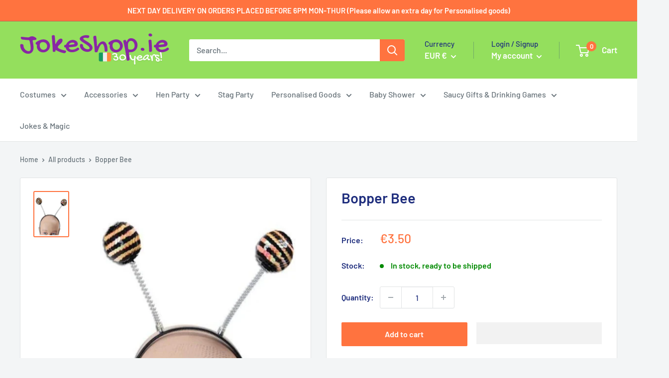

--- FILE ---
content_type: text/javascript
request_url: https://www.jokeshop.ie/cdn/shop/t/25/assets/custom.js?v=102476495355921946141755848593
body_size: -646
content:
//# sourceMappingURL=/cdn/shop/t/25/assets/custom.js.map?v=102476495355921946141755848593


--- FILE ---
content_type: text/javascript; charset=utf-8
request_url: https://www.jokeshop.ie/products/bopper-bee.js
body_size: 193
content:
{"id":11401332292,"title":"Bopper Bee","handle":"bopper-bee","description":"\u003cp\u003eBopper Bee\u003c\/p\u003e\n\u003cp\u003e\u003cspan\u003eSequinned Bee Head boppers on Headband, perfect for those lazy days buzzing around the garden!\u003c\/span\u003e\u003c\/p\u003e","published_at":"2025-05-16T10:14:07+01:00","created_at":"2017-07-10T23:46:05+01:00","vendor":"Jokeshop","type":"Miscellaneous","tags":["Bopper Bee"],"price":350,"price_min":350,"price_max":350,"available":true,"price_varies":false,"compare_at_price":null,"compare_at_price_min":0,"compare_at_price_max":0,"compare_at_price_varies":false,"variants":[{"id":44919317892,"title":"Default Title","option1":"Default Title","option2":null,"option3":null,"sku":"","requires_shipping":true,"taxable":false,"featured_image":null,"available":true,"name":"Bopper Bee","public_title":null,"options":["Default Title"],"price":350,"weight":0,"compare_at_price":null,"inventory_management":"shopify","barcode":"","requires_selling_plan":false,"selling_plan_allocations":[]}],"images":["\/\/cdn.shopify.com\/s\/files\/1\/2119\/1111\/products\/bopper-bee-1318883324.jpg?v=1581097292"],"featured_image":"\/\/cdn.shopify.com\/s\/files\/1\/2119\/1111\/products\/bopper-bee-1318883324.jpg?v=1581097292","options":[{"name":"Title","position":1,"values":["Default Title"]}],"url":"\/products\/bopper-bee","media":[{"alt":null,"id":542756372525,"position":1,"preview_image":{"aspect_ratio":0.75,"height":900,"width":675,"src":"https:\/\/cdn.shopify.com\/s\/files\/1\/2119\/1111\/products\/bopper-bee-1318883324.jpg?v=1581097292"},"aspect_ratio":0.75,"height":900,"media_type":"image","src":"https:\/\/cdn.shopify.com\/s\/files\/1\/2119\/1111\/products\/bopper-bee-1318883324.jpg?v=1581097292","width":675}],"requires_selling_plan":false,"selling_plan_groups":[]}